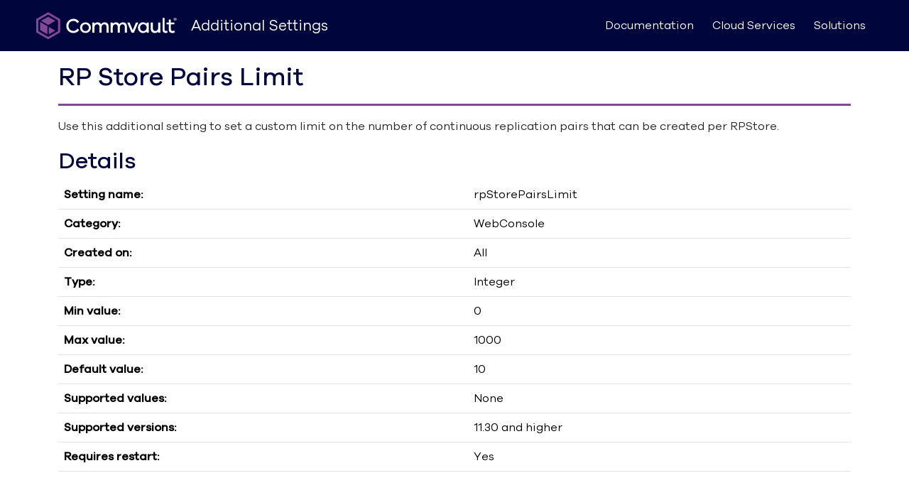

--- FILE ---
content_type: text/html
request_url: https://documentation.commvault.com/additionalsetting/details?name=rpStorePairsLimit
body_size: 10355
content:
<!DOCTYPE html>
<html>

<head>
  <meta charset="utf-8" />
  <meta name="viewport" content="width=device-width, initial-scale=1" />
  <title>Additional Setting</title>
  <link rel="icon" href="static/favicon.png" />
  <link href="https://cdn.jsdelivr.net/npm/bootstrap@5.3.3/dist/css/bootstrap.min.css" rel="stylesheet"
    integrity="sha384-QWTKZyjpPEjISv5WaRU9OFeRpok6YctnYmDr5pNlyT2bRjXh0JMhjY6hW+ALEwIH" crossorigin="anonymous">
  <link rel="stylesheet" href="https://static.cloud.coveo.com/atomic/v3/themes/coveo.css" />
  <link rel="stylesheet" href="static/style.css" />
  <script src="https://cdn.jsdelivr.net/npm/bootstrap@5.3.3/dist/js/bootstrap.bundle.min.js"
    integrity="sha384-YvpcrYf0tY3lHB60NNkmXc5s9fDVZLESaAA55NDzOxhy9GkcIdslK1eN7N6jIeHz"
    crossorigin="anonymous"></script>
  <script type="module" src="https://static.cloud.coveo.com/atomic/v3/atomic.esm.js"></script>
  <script type="module" src="static/script.js"></script>
  
</head>

<body>
  <header class="header container-fluid">
    <div class="header-group">
      <a class="header-logo-link" href="/">
        <picture>
          <source media="(max-width: 700px)" srcset="static/favicon.png" />
          <img class="header-logo-img" alt="logo" src="static/logo.svg" />
        </picture>
      </a>
      <h2 class="header-title"><a href="index.html">Additional Settings</a></h2>
    </div>
    <div class="header-group hide-under-700">
      
      <a role="button" class="btn btn-dark dark-btn-link" target="_blank"
        href="https://documentation.commvault.com">Documentation</a>
      <a role="button" class="btn btn-dark dark-btn-link" target="_blank" href="https://cloud.commvault.com">Cloud
        Services</a>
      <a role="button" class="btn btn-dark dark-btn-link" target="_blank"
        href="https://www.commvault.com/supported-technologies">Solutions</a>
    </div>
    <div class="dropdown btn-midnight hide-above-700">
      <button class="btn btn-secondary dropdown-toggle bg-transparent" type="button" data-bs-toggle="dropdown"
        aria-expanded="false">
        <i class="fa-solid fa-bars"></i>
      </button>
      <ul class="dropdown-menu">
        <li>
          <a class="dropdown-item" target="_blank" href="https://documentation.commvault.com">Documentation</a>
        </li>
        <li>
          <a class="dropdown-item" target="_blank" href="https://cloud.commvault.com">Cloud Services</a>
        </li>
        <li>
          <a class="dropdown-item" target="_blank" href="https://www.commvault.com/supported-technologies">Solutions</a>
        </li>
      </ul>
    </div>
  </header>
  <div class="main container-xl">
    <h1 class="heading">Additional Settings</h1>
    
    <div class="content">
<p id="message">Loading...</p>
<script>
  const message = document.getElementById('message');
  const urlParams = new URLSearchParams(window.location.search);
  const idParam = urlParams.get('id');
  let nameParam = urlParams.get('name');
  if (nameParam) {
    nameParam = nameParam.replace(/^"|"$/g, '');
  }
  if (!(idParam || nameParam)) {
    message.innerHTML = "Missing required URL parameters.";
  } else {
    fetch('static/legacyRedirects.json').then(resp => resp.json()).then(redirectMap => {
      const filename = redirectMap.id[idParam] || redirectMap.name[nameParam];
      if (filename) {
        const redirectUrl = new URL(filename, window.location.href);
        message.innerHTML = `Redirecting to <a href="${redirectUrl}">${filename}</a>.`;
        window.location = redirectUrl;
      } else {
        message.innerHTML = "Unable to find a redirect.";
      }
    }).catch(err = message.innerHTML = "Something went wrong.");
  }
</script>
</div>
  </div>
  <footer class="footer footer-fluid">
    <div class="row" style="margin-left: 0px">
      <div class="col">
        <a class="footer-logo-link" href="/">
          <img class="footer-logo-img" alt="logo" src="static/logo.svg" />
        </a>
      </div>
    </div>
    <div class="row mx-1">
      <div class="col">
        <span>&copy; 2025 Commvault</span>
      </div>
    </div>
    <div class="row mt-4">
      <div class="col-8">
        <a role="button" class="btn btn-dark dark-btn-link" target="_blank"
          href="https://www.commvault.com/legal-notices">Legal Notices</a>
        <a role="button" class="btn btn-dark dark-btn-link" target="_blank"
          href="https://www.commvault.com/privacy-policy">Privacy Policy</a>
        <a role="button" class="btn btn-dark dark-btn-link" target="_blank"
          href="https://www.commvault.com/contact-us">Contact Us</a>
        <a role="button" class="btn btn-dark dark-btn-link" target="_blank"
          href="https://www.commvault.com/support">Support</a>
        <a role="button" class="btn btn-dark dark-btn-link" target="_blank"
          href="https://www.commvault.com/services">Services</a>
        <a role="button" class="btn btn-dark dark-btn-link" target="_blank"
          href="https://community.commvault.com/">Community</a>
        <a role="button" class="btn btn-dark dark-btn-link" target="_blank"
          href="https://careers.commvault.com/">Careers</a>
      </div>
      <div class="col d-flex justify-content-end">
        <a role="button" class="btn btn-dark dark-btn-link" target="_blank"
          href="https://www.facebook.com/Commvault/"><svg class="svg-inline--fa fa-facebook" aria-hidden="true"
            focusable="false" data-prefix="fab" data-icon="facebook" role="img" xmlns="http://www.w3.org/2000/svg"
            viewBox="0 0 512 512" data-fa-i2svg="">
            <path fill="currentColor"
              d="M512 256C512 114.6 397.4 0 256 0S0 114.6 0 256C0 376 82.7 476.8 194.2 504.5V334.2H141.4V256h52.8V222.3c0-87.1 39.4-127.5 125-127.5c16.2 0 44.2 3.2 55.7 6.4V172c-6-.6-16.5-1-29.6-1c-42 0-58.2 15.9-58.2 57.2V256h83.6l-14.4 78.2H287V510.1C413.8 494.8 512 386.9 512 256h0z">
            </path>
          </svg></a>
        <a role="button" class="btn btn-dark dark-btn-link" target="_blank"
          href="https://www.instagram.com/commvault/"><svg class="svg-inline--fa fa-instagram" aria-hidden="true"
            focusable="false" data-prefix="fab" data-icon="instagram" role="img" xmlns="http://www.w3.org/2000/svg"
            viewBox="0 0 448 512" data-fa-i2svg="">
            <path fill="currentColor"
              d="M224.1 141c-63.6 0-114.9 51.3-114.9 114.9s51.3 114.9 114.9 114.9S339 319.5 339 255.9 287.7 141 224.1 141zm0 189.6c-41.1 0-74.7-33.5-74.7-74.7s33.5-74.7 74.7-74.7 74.7 33.5 74.7 74.7-33.6 74.7-74.7 74.7zm146.4-194.3c0 14.9-12 26.8-26.8 26.8-14.9 0-26.8-12-26.8-26.8s12-26.8 26.8-26.8 26.8 12 26.8 26.8zm76.1 27.2c-1.7-35.9-9.9-67.7-36.2-93.9-26.2-26.2-58-34.4-93.9-36.2-37-2.1-147.9-2.1-184.9 0-35.8 1.7-67.6 9.9-93.9 36.1s-34.4 58-36.2 93.9c-2.1 37-2.1 147.9 0 184.9 1.7 35.9 9.9 67.7 36.2 93.9s58 34.4 93.9 36.2c37 2.1 147.9 2.1 184.9 0 35.9-1.7 67.7-9.9 93.9-36.2 26.2-26.2 34.4-58 36.2-93.9 2.1-37 2.1-147.8 0-184.8zM398.8 388c-7.8 19.6-22.9 34.7-42.6 42.6-29.5 11.7-99.5 9-132.1 9s-102.7 2.6-132.1-9c-19.6-7.8-34.7-22.9-42.6-42.6-11.7-29.5-9-99.5-9-132.1s-2.6-102.7 9-132.1c7.8-19.6 22.9-34.7 42.6-42.6 29.5-11.7 99.5-9 132.1-9s102.7-2.6 132.1 9c19.6 7.8 34.7 22.9 42.6 42.6 11.7 29.5 9 99.5 9 132.1s2.7 102.7-9 132.1z">
            </path>
          </svg></a>
        <a role="button" class="btn btn-dark dark-btn-link" target="_blank"
          href="https://www.linkedin.com/company/commvault"><svg class="svg-inline--fa fa-linkedin" aria-hidden="true"
            focusable="false" data-prefix="fab" data-icon="linkedin" role="img" xmlns="http://www.w3.org/2000/svg"
            viewBox="0 0 448 512" data-fa-i2svg="">
            <path fill="currentColor"
              d="M416 32H31.9C14.3 32 0 46.5 0 64.3v383.4C0 465.5 14.3 480 31.9 480H416c17.6 0 32-14.5 32-32.3V64.3c0-17.8-14.4-32.3-32-32.3zM135.4 416H69V202.2h66.5V416zm-33.2-243c-21.3 0-38.5-17.3-38.5-38.5S80.9 96 102.2 96c21.2 0 38.5 17.3 38.5 38.5 0 21.3-17.2 38.5-38.5 38.5zm282.1 243h-66.4V312c0-24.8-.5-56.7-34.5-56.7-34.6 0-39.9 27-39.9 54.9V416h-66.4V202.2h63.7v29.2h.9c8.9-16.8 30.6-34.5 62.9-34.5 67.2 0 79.7 44.3 79.7 101.9V416z">
            </path>
          </svg></a>
        <a role="button" class="btn btn-dark dark-btn-link" target="_blank" href="https://twitter.com/commvault"><svg
            class="svg-inline--fa fa-twitter" aria-hidden="true" focusable="false" data-prefix="fab" data-icon="twitter"
            role="img" xmlns="http://www.w3.org/2000/svg" viewBox="0 0 512 512" data-fa-i2svg="">
            <path fill="currentColor"
              d="M459.37 151.716c.325 4.548.325 9.097.325 13.645 0 138.72-105.583 298.558-298.558 298.558-59.452 0-114.68-17.219-161.137-47.106 8.447.974 16.568 1.299 25.34 1.299 49.055 0 94.213-16.568 130.274-44.832-46.132-.975-84.792-31.188-98.112-72.772 6.498.974 12.995 1.624 19.818 1.624 9.421 0 18.843-1.3 27.614-3.573-48.081-9.747-84.143-51.98-84.143-102.985v-1.299c13.969 7.797 30.214 12.67 47.431 13.319-28.264-18.843-46.781-51.005-46.781-87.391 0-19.492 5.197-37.36 14.294-52.954 51.655 63.675 129.3 105.258 216.365 109.807-1.624-7.797-2.599-15.918-2.599-24.04 0-57.828 46.782-104.934 104.934-104.934 30.213 0 57.502 12.67 76.67 33.137 23.715-4.548 46.456-13.32 66.599-25.34-7.798 24.366-24.366 44.833-46.132 57.827 21.117-2.273 41.584-8.122 60.426-16.243-14.292 20.791-32.161 39.308-52.628 54.253z">
            </path>
          </svg></a>
        <a role="button" class="btn btn-dark dark-btn-link" target="_blank"
          href="https://www.youtube.com/user/commvault"><svg class="svg-inline--fa fa-youtube" aria-hidden="true"
            focusable="false" data-prefix="fab" data-icon="youtube" role="img" xmlns="http://www.w3.org/2000/svg"
            viewBox="0 0 576 512" data-fa-i2svg="">
            <path fill="currentColor"
              d="M549.655 124.083c-6.281-23.65-24.787-42.276-48.284-48.597C458.781 64 288 64 288 64S117.22 64 74.629 75.486c-23.497 6.322-42.003 24.947-48.284 48.597-11.412 42.867-11.412 132.305-11.412 132.305s0 89.438 11.412 132.305c6.281 23.65 24.787 41.5 48.284 47.821C117.22 448 288 448 288 448s170.78 0 213.371-11.486c23.497-6.321 42.003-24.171 48.284-47.821 11.412-42.867 11.412-132.305 11.412-132.305s0-89.438-11.412-132.305zm-317.51 213.508V175.185l142.739 81.205-142.739 81.201z">
            </path>
          </svg></a>
      </div>
    </div>
  </footer>
</body>

</html>

--- FILE ---
content_type: text/html
request_url: https://documentation.commvault.com/additionalsetting/rpstorepairslimit.html
body_size: 10732
content:
<!DOCTYPE html>
<html>

<head>
  <meta charset="utf-8" />
  <meta name="viewport" content="width=device-width, initial-scale=1" />
  <title>Additional Setting: rpStorePairsLimit</title>
  <link rel="icon" href="static/favicon.png" />
  <link href="https://cdn.jsdelivr.net/npm/bootstrap@5.3.3/dist/css/bootstrap.min.css" rel="stylesheet"
    integrity="sha384-QWTKZyjpPEjISv5WaRU9OFeRpok6YctnYmDr5pNlyT2bRjXh0JMhjY6hW+ALEwIH" crossorigin="anonymous">
  <link rel="stylesheet" href="https://static.cloud.coveo.com/atomic/v3/themes/coveo.css" />
  <link rel="stylesheet" href="static/style.css" />
  <script src="https://cdn.jsdelivr.net/npm/bootstrap@5.3.3/dist/js/bootstrap.bundle.min.js"
    integrity="sha384-YvpcrYf0tY3lHB60NNkmXc5s9fDVZLESaAA55NDzOxhy9GkcIdslK1eN7N6jIeHz"
    crossorigin="anonymous"></script>
  <script type="module" src="https://static.cloud.coveo.com/atomic/v3/atomic.esm.js"></script>
  <script type="module" src="static/script.js"></script>
  
</head>

<body>
  <header class="header container-fluid">
    <div class="header-group">
      <a class="header-logo-link" href="/">
        <picture>
          <source media="(max-width: 700px)" srcset="static/favicon.png" />
          <img class="header-logo-img" alt="logo" src="static/logo.svg" />
        </picture>
      </a>
      <h2 class="header-title"><a href="index.html">Additional Settings</a></h2>
    </div>
    <div class="header-group hide-under-700">
      
<atomic-search-interface id="search" search-hub="Docs_Search_Additional_Settings">
  <atomic-search-box redirection-url="index.html"></atomic-search-box>
</atomic-search-interface>
      <a role="button" class="btn btn-dark dark-btn-link" target="_blank"
        href="https://documentation.commvault.com">Documentation</a>
      <a role="button" class="btn btn-dark dark-btn-link" target="_blank" href="https://cloud.commvault.com">Cloud
        Services</a>
      <a role="button" class="btn btn-dark dark-btn-link" target="_blank"
        href="https://www.commvault.com/supported-technologies">Solutions</a>
    </div>
    <div class="dropdown btn-midnight hide-above-700">
      <button class="btn btn-secondary dropdown-toggle bg-transparent" type="button" data-bs-toggle="dropdown"
        aria-expanded="false">
        <i class="fa-solid fa-bars"></i>
      </button>
      <ul class="dropdown-menu">
        <li>
          <a class="dropdown-item" target="_blank" href="https://documentation.commvault.com">Documentation</a>
        </li>
        <li>
          <a class="dropdown-item" target="_blank" href="https://cloud.commvault.com">Cloud Services</a>
        </li>
        <li>
          <a class="dropdown-item" target="_blank" href="https://www.commvault.com/supported-technologies">Solutions</a>
        </li>
      </ul>
    </div>
  </header>
  <div class="main container-xl">
    <h1 class="heading">
RP Store Pairs Limit</h1>
    
    <div class="content">
<p class="ws-pre-wrap">Use this additional setting to set a custom limit on the number of continuous replication pairs that can be created per RPStore.</p>
<h2>Details</h2>
<table class="table">
  <tbody>
    <tr>
      <th scope="row">Setting name:</th>
      <td>rpStorePairsLimit</td>
    </tr>
    <tr>
      <th scope="row">Category:</th>
      <td>WebConsole</td>
    </tr>
    <tr>
      <th scope="row">Created on:</th>
      <td>All</td>
    </tr>
    <tr>
      <th scope="row">Type:</th>
      <td>Integer</td>
    </tr>
    <tr>
      <th scope="row">Min value:</th>
      <td class="break-all">0</td>
    </tr>
    <tr>
      <th scope="row">Max value:</th>
      <td class="break-all">1000</td>
    </tr>
    <tr>
      <th scope="row">Default value:</th>
      <td class="break-all">10</td>
    </tr>
    <tr>
      <th scope="row">Supported values:</th>
      <td class="break-all">None</td>
    </tr>
    <tr>
      <th scope="row">Supported versions:</th>
      <td>11.30 and higher</td>
    </tr>
    <tr>
      <th scope="row">Requires restart:</th>
      <td>Yes</td>
    </tr>
  </tbody>
</table>
</div>
  </div>
  <footer class="footer footer-fluid">
    <div class="row" style="margin-left: 0px">
      <div class="col">
        <a class="footer-logo-link" href="/">
          <img class="footer-logo-img" alt="logo" src="static/logo.svg" />
        </a>
      </div>
    </div>
    <div class="row mx-1">
      <div class="col">
        <span>&copy; 2025 Commvault</span>
      </div>
    </div>
    <div class="row mt-4">
      <div class="col-8">
        <a role="button" class="btn btn-dark dark-btn-link" target="_blank"
          href="https://www.commvault.com/legal-notices">Legal Notices</a>
        <a role="button" class="btn btn-dark dark-btn-link" target="_blank"
          href="https://www.commvault.com/privacy-policy">Privacy Policy</a>
        <a role="button" class="btn btn-dark dark-btn-link" target="_blank"
          href="https://www.commvault.com/contact-us">Contact Us</a>
        <a role="button" class="btn btn-dark dark-btn-link" target="_blank"
          href="https://www.commvault.com/support">Support</a>
        <a role="button" class="btn btn-dark dark-btn-link" target="_blank"
          href="https://www.commvault.com/services">Services</a>
        <a role="button" class="btn btn-dark dark-btn-link" target="_blank"
          href="https://community.commvault.com/">Community</a>
        <a role="button" class="btn btn-dark dark-btn-link" target="_blank"
          href="https://careers.commvault.com/">Careers</a>
      </div>
      <div class="col d-flex justify-content-end">
        <a role="button" class="btn btn-dark dark-btn-link" target="_blank"
          href="https://www.facebook.com/Commvault/"><svg class="svg-inline--fa fa-facebook" aria-hidden="true"
            focusable="false" data-prefix="fab" data-icon="facebook" role="img" xmlns="http://www.w3.org/2000/svg"
            viewBox="0 0 512 512" data-fa-i2svg="">
            <path fill="currentColor"
              d="M512 256C512 114.6 397.4 0 256 0S0 114.6 0 256C0 376 82.7 476.8 194.2 504.5V334.2H141.4V256h52.8V222.3c0-87.1 39.4-127.5 125-127.5c16.2 0 44.2 3.2 55.7 6.4V172c-6-.6-16.5-1-29.6-1c-42 0-58.2 15.9-58.2 57.2V256h83.6l-14.4 78.2H287V510.1C413.8 494.8 512 386.9 512 256h0z">
            </path>
          </svg></a>
        <a role="button" class="btn btn-dark dark-btn-link" target="_blank"
          href="https://www.instagram.com/commvault/"><svg class="svg-inline--fa fa-instagram" aria-hidden="true"
            focusable="false" data-prefix="fab" data-icon="instagram" role="img" xmlns="http://www.w3.org/2000/svg"
            viewBox="0 0 448 512" data-fa-i2svg="">
            <path fill="currentColor"
              d="M224.1 141c-63.6 0-114.9 51.3-114.9 114.9s51.3 114.9 114.9 114.9S339 319.5 339 255.9 287.7 141 224.1 141zm0 189.6c-41.1 0-74.7-33.5-74.7-74.7s33.5-74.7 74.7-74.7 74.7 33.5 74.7 74.7-33.6 74.7-74.7 74.7zm146.4-194.3c0 14.9-12 26.8-26.8 26.8-14.9 0-26.8-12-26.8-26.8s12-26.8 26.8-26.8 26.8 12 26.8 26.8zm76.1 27.2c-1.7-35.9-9.9-67.7-36.2-93.9-26.2-26.2-58-34.4-93.9-36.2-37-2.1-147.9-2.1-184.9 0-35.8 1.7-67.6 9.9-93.9 36.1s-34.4 58-36.2 93.9c-2.1 37-2.1 147.9 0 184.9 1.7 35.9 9.9 67.7 36.2 93.9s58 34.4 93.9 36.2c37 2.1 147.9 2.1 184.9 0 35.9-1.7 67.7-9.9 93.9-36.2 26.2-26.2 34.4-58 36.2-93.9 2.1-37 2.1-147.8 0-184.8zM398.8 388c-7.8 19.6-22.9 34.7-42.6 42.6-29.5 11.7-99.5 9-132.1 9s-102.7 2.6-132.1-9c-19.6-7.8-34.7-22.9-42.6-42.6-11.7-29.5-9-99.5-9-132.1s-2.6-102.7 9-132.1c7.8-19.6 22.9-34.7 42.6-42.6 29.5-11.7 99.5-9 132.1-9s102.7-2.6 132.1 9c19.6 7.8 34.7 22.9 42.6 42.6 11.7 29.5 9 99.5 9 132.1s2.7 102.7-9 132.1z">
            </path>
          </svg></a>
        <a role="button" class="btn btn-dark dark-btn-link" target="_blank"
          href="https://www.linkedin.com/company/commvault"><svg class="svg-inline--fa fa-linkedin" aria-hidden="true"
            focusable="false" data-prefix="fab" data-icon="linkedin" role="img" xmlns="http://www.w3.org/2000/svg"
            viewBox="0 0 448 512" data-fa-i2svg="">
            <path fill="currentColor"
              d="M416 32H31.9C14.3 32 0 46.5 0 64.3v383.4C0 465.5 14.3 480 31.9 480H416c17.6 0 32-14.5 32-32.3V64.3c0-17.8-14.4-32.3-32-32.3zM135.4 416H69V202.2h66.5V416zm-33.2-243c-21.3 0-38.5-17.3-38.5-38.5S80.9 96 102.2 96c21.2 0 38.5 17.3 38.5 38.5 0 21.3-17.2 38.5-38.5 38.5zm282.1 243h-66.4V312c0-24.8-.5-56.7-34.5-56.7-34.6 0-39.9 27-39.9 54.9V416h-66.4V202.2h63.7v29.2h.9c8.9-16.8 30.6-34.5 62.9-34.5 67.2 0 79.7 44.3 79.7 101.9V416z">
            </path>
          </svg></a>
        <a role="button" class="btn btn-dark dark-btn-link" target="_blank" href="https://twitter.com/commvault"><svg
            class="svg-inline--fa fa-twitter" aria-hidden="true" focusable="false" data-prefix="fab" data-icon="twitter"
            role="img" xmlns="http://www.w3.org/2000/svg" viewBox="0 0 512 512" data-fa-i2svg="">
            <path fill="currentColor"
              d="M459.37 151.716c.325 4.548.325 9.097.325 13.645 0 138.72-105.583 298.558-298.558 298.558-59.452 0-114.68-17.219-161.137-47.106 8.447.974 16.568 1.299 25.34 1.299 49.055 0 94.213-16.568 130.274-44.832-46.132-.975-84.792-31.188-98.112-72.772 6.498.974 12.995 1.624 19.818 1.624 9.421 0 18.843-1.3 27.614-3.573-48.081-9.747-84.143-51.98-84.143-102.985v-1.299c13.969 7.797 30.214 12.67 47.431 13.319-28.264-18.843-46.781-51.005-46.781-87.391 0-19.492 5.197-37.36 14.294-52.954 51.655 63.675 129.3 105.258 216.365 109.807-1.624-7.797-2.599-15.918-2.599-24.04 0-57.828 46.782-104.934 104.934-104.934 30.213 0 57.502 12.67 76.67 33.137 23.715-4.548 46.456-13.32 66.599-25.34-7.798 24.366-24.366 44.833-46.132 57.827 21.117-2.273 41.584-8.122 60.426-16.243-14.292 20.791-32.161 39.308-52.628 54.253z">
            </path>
          </svg></a>
        <a role="button" class="btn btn-dark dark-btn-link" target="_blank"
          href="https://www.youtube.com/user/commvault"><svg class="svg-inline--fa fa-youtube" aria-hidden="true"
            focusable="false" data-prefix="fab" data-icon="youtube" role="img" xmlns="http://www.w3.org/2000/svg"
            viewBox="0 0 576 512" data-fa-i2svg="">
            <path fill="currentColor"
              d="M549.655 124.083c-6.281-23.65-24.787-42.276-48.284-48.597C458.781 64 288 64 288 64S117.22 64 74.629 75.486c-23.497 6.322-42.003 24.947-48.284 48.597-11.412 42.867-11.412 132.305-11.412 132.305s0 89.438 11.412 132.305c6.281 23.65 24.787 41.5 48.284 47.821C117.22 448 288 448 288 448s170.78 0 213.371-11.486c23.497-6.321 42.003-24.171 48.284-47.821 11.412-42.867 11.412-132.305 11.412-132.305s0-89.438-11.412-132.305zm-317.51 213.508V175.185l142.739 81.205-142.739 81.201z">
            </path>
          </svg></a>
      </div>
    </div>
  </footer>
</body>

</html>

--- FILE ---
content_type: text/css
request_url: https://documentation.commvault.com/additionalsetting/static/style.css
body_size: 10519
content:
@font-face {
    font-display: swap;
    font-family: Galano Grotesque Alt;
    font-style: normal;
    font-weight: 500;
    src: url(fonts/GalanoGrotesqueAlt-Medium.woff2) format("woff2")
}

@font-face {
    font-display: swap;
    font-family: Galano Grotesque;
    font-style: normal;
    font-weight: 300;
    src: url(fonts/GalanoGrotesque-Light.woff2) format("woff2")
}

@font-face {
    font-display: swap;
    font-family: Galano Grotesque;
    font-style: normal;
    font-weight: 400;
    src: url(fonts/GalanoGrotesque-Regular.woff2) format("woff2")
}

@font-face {
    font-display: swap;
    font-family: Galano Grotesque;
    font-style: normal;
    font-weight: 500;
    src: url(fonts/GalanoGrotesque-Medium.woff2) format("woff2")
}

:root,
:host {
    --atomic-primary: #844896;
    --atomic-on-primary: #ffffff;
    --atomic-primary-background: #8448961a;
    --atomic-primary-light: #bc66d6;
    --atomic-neutral: #eaeaea;
    --atomic-background: #ffffff;
    --atomic-neutral-dark: #00053b;
    --atomic-neutral-light: #ffffff;
    --atomic-on-background: #00053b;
    --atomic-font-family: "Galano Grotesque", Arial, sans-serif;
    --atomic-more-results-progress-bar-color-from: #844896;
    --atomic-more-results-progress-bar-color-to: #844896;
}

:root {
    font-family: var(--atomic-font-family);
    --rgb-midnight: 0, 5, 59;
    --color-midnight: rgb(var(--rgb-midnight));
    --color-midnight-75: rgba(var(--rgb-midnight), 0.75);
    --color-midnight-50: rgba(var(--rgb-midnight), 0.50);
    --color-midnight-25: rgba(var(--rgb-midnight), 0.25);
    --rgb-crocus: 132, 72, 150;
    --color-crocus: rgb(var(--rgb-crocus));
    --color-crocus-75: rgba(var(--rgb-crocus), 0.75);
    --color-crocus-50: rgba(var(--rgb-crocus), 0.50);
    --color-crocus-25: rgba(var(--rgb-crocus), 0.25);
    --rgb-rose: 234, 44, 99;
    --color-rose: rgb(var(--rgb-rose));
    --color-rose-75: rgba(var(--rgb-rose), 0.75);
    --color-rose-50: rgba(var(--rgb-rose), 0.50);
    --color-rose-25: rgba(var(--rgb-rose), 0.25);
    --rgb-fog: 234, 234, 234;
    --color-fog: rgb(var(--rgb-fog));
    --color-fog-75: rgba(var(--rgb-fog), 0.75);
    --color-fog-50: rgba(var(--rgb-fog), 0.50);
    --color-fog-25: rgba(var(--rgb-fog), 0.25);
    --rgb-water: 54, 187, 244;
    --color-water: rgb(var(--rgb-water));
    --color-water-75: rgba(var(--rgb-water), 0.75);
    --color-water-50: rgba(var(--rgb-water), 0.50);
    --color-water-25: rgba(var(--rgb-water), 0.25);
    --rgb-grass: 64, 180, 46;
    --color-grass: rgb(var(--rgb-grass));
    --color-grass-75: rgba(var(--rgb-grass), 0.75);
    --color-grass-50: rgba(var(--rgb-grass), 0.50);
    --color-grass-25: rgba(var(--rgb-grass), 0.25);
    --rgb-sun: 238, 201, 1;
    --color-sun: rgb(var(--rgb-sun));
    --color-sun-75: rgba(var(--rgb-sun), 0.75);
    --color-sun-50: rgba(var(--rgb-sun), 0.50);
    --color-sun-25: rgba(var(--rgb-sun), 0.25);
}

body {
    margin: 0;
}

atomic-search-layout {
    position: relative;
    height: auto;
    background-color: #ffffff;
    row-gap: var(--atomic-layout-spacing-y);
}

.logo+atomic-layout-section[section='search'] {
    padding-top: 5rem;
}

.logo {
    position: absolute;
    display: grid;
    align-self: center;
    align-items: center;
    justify-items: center;
    height: 4rem;
    top: 0;
    left: 0;
    right: 0;
    border-bottom: 1px solid var(--atomic-neutral);
}

atomic-load-more-results::part(progress-bar) {
    background-color: #e5e8e8;
}

atomic-breadbox::part(breadcrumb-button):hover {
    background-color: unset;
    color: unset;
    border-color: var(--atomic-neutral);
}

atomic-breadbox::part(show-more) {
    color: unset;
}

atomic-breadbox::part(show-more):hover {
    border-color: var(--atomic-neutral);
}

atomic-breadbox::part(breadcrumb-label) {
    color: unset;
}

atomic-breadbox::part(clear):hover {
    background-color: unset;
}

atomic-facet::part(search-input):hover {
    border-color: var(--atomic-neutral);
}

atomic-facet::part(value-label) {
    color: var(--atomic-on-background);
}

atomic-facet::part(value-label):hover {
    color: var(--atomic-primary);
}

atomic-facet::part(clear-button):hover {
    background-color: unset;
}

atomic-facet::part(show-more):hover {
    background-color: unset;
}

atomic-facet::part(value-checkbox-label) {
    background-color: unset;
}

atomic-facet::part(value-checkbox-label):hover {
    background-color: unset;
}

atomic-sort-dropdown::part(select):hover {
    border-color: var(--atomic-neutral);
    color: var(--atomic-on-background);
}

atomic-sort-dropdown::part(select-separator) {
    border-color: var(--atomic-neutral);
    color: unset;
}

.logo img {
    display: none;
    max-height: 2rem;
}

atomic-search-interface.hydrated .logo img {
    display: block;
}

.header-bg {
    background-color: #eaeaea;
    grid-area: 1 / -1 / 1 / 1;
}

atomic-result-link a:hover,
atomic-result-link a:focus-visible {
    color: var(--atomic-on-background);
}

atomic-facet::part(value-checkbox-icon) {
    stroke: var(--atomic-on-primary);
}

@media only screen and (min-width: 1024px) {
    .logo+atomic-layout-section[section='search'] {
        padding-top: 0;
    }

    .logo {
        position: unset;
        justify-items: start;
        grid-area: 1 / 2;
        height: 5rem;
        border-bottom: none;
    }

    .logo img {
        max-height: 3rem;
    }
}

:host {
    all: initial;
    display: flex;
    height: inherit;
    width: inherit;
    overflow: auto;
}

.ws-pre-wrap {
    white-space: pre-wrap;
}

body {
    font-family: "Galano Grotesque", sans-serif;
    min-height: 100vh;
    display: flex;
    flex-direction: column;
}

a {
    color: var(--color-crocus);
}

a:hover {
    text-decoration: underline;
}

.header {
    background-color: var(--color-midnight);
    margin-bottom: 1rem;
    display: flex;
    align-items: center;
    justify-content: space-between;
    padding: 0 3rem;
    color: white;
}

.header-logo-img {
    height: 4.5rem;
    padding: 1rem 1rem 1rem 0;
}

.header-title {
    display: flex;
    align-items: center;
    margin: 0;
    padding: 0;
}

.header-title>a {
    color: white;
    font-weight: 400;
    font-size: 1.3rem;
    text-decoration: none;
}

.header-group {
    display: flex;
    align-items: center;
}

.main {
    flex-grow: 1;
}

.main p {
    line-height: 1.7;
}

.content {
    border-top: 3px solid var(--color-crocus);
    padding-top: 1rem;
}

.archived-note {
    padding: 1rem 1.5rem;
    margin-bottom: 1rem;
    background-color: var(--color-crocus-25);
    color: var(--color-midnight);
    border-radius: .2rem;
}

.archived-heading {
    padding: 0;
    margin-bottom: .5rem;
    font-size: 1.1rem;
    font-weight: bold;
    color: currentColor;
}

.archived-text {
    padding: 0;
    margin: 0;
}

.heading {
    display: flex;
    align-items: center;
    justify-content: space-between;
    margin-bottom: 1rem;
    font-size: 2.2rem;
}

.subheading {
    margin-top: 1.5rem;
}

.toc {
    padding-bottom: 1rem;
    display: flex;
    flex-direction: column;
}

.toc:empty {
    display: none;
}

.toc-title {
    margin: 0;
    padding-bottom: 0.5rem;
    font-weight: bold;
}

.toc-link {
    display: list-item;
    font-size: .9rem;
    padding-bottom: .2rem;
    margin-left: 1rem;
}

.footer {
    background-color: var(--color-midnight);
    margin-top: 3rem;
    padding: 3rem;
    color: white;
}

.footer-logo-img {
    height: 5rem;
    padding: 1rem 1rem 1rem 0;
}

h1,
h2,
h3,
h4,
h5,
h6 {
    color: var(--color-midnight);
}

th {
    white-space: nowrap;
}

table p {

    margin: 0;
}

.severity-cell {
    display: flex;
    align-items: center;
}

.severity-box {
    display: flex;
    min-height: 2rem;
    width: fit-content;
    color: white;
    align-items: center;
    align-self: flex-start;
    justify-content: center;
    font-weight: bold;
    font-size: 1rem;
    border-radius: 10rem;
    padding: 1rem;
    margin-right: .5rem;
    margin-left: .5rem;
}

.severity-critical {
    background-color: var(--color-rose);
    background-color: darkred;
}

.severity-high {
    background-color: var(--color-sun);
    background-color: red;
}

.severity-medium {
    background-color: orange;
}

.severity-low {
    background-color: cornflowerblue;
}

.severity-no-impact {
    color: #aaa;
    border: 1px solid #aaa;
    background-color: white;
}

a.page-link {
    color: var(--color-midnight);
    border-color: var(--color-fog);
}

.active>a.page-link {
    color: white;
    background-color: var(--color-crocus);
    border-color: var(--color-crocus);
}

.page-link:hover {
    color: var(--color-crocus);
}

.dark-btn-link {
    background-color: transparent;
    border-color: transparent;
}

.dark-btn-link:hover {
    background-color: var(--color-crocus);
    color: white;
    text-decoration: none;
}

.dark-btn-link .svg-inline--fa {
    height: 1.5rem;
}

.admonition {
    padding: .5rem 1rem;
    margin: 1rem 0;
    border-left: 10px solid transparent;
    border-radius: .5rem;
    background-color: rgba(var(--color-fog-rgb), .2);
    box-shadow: rgba(0, 0, 0, 0.15) 0px 3px 3px 0px;
}

.admonition.note {
    border-color: var(--dark-background);
}

.admonition.caution {
    border-color: var(--color-crocus);
    background-color: rgba(var(--color-fog-rgb), .5);

}

.admonition.danger {
    border-color: var(--color-rose);
    background-color: rgba(var(--color-fog-rgb), .5);

}

.admonition-title {
    font-weight: bold;
    color: var(--dark-background);
}

.admonition-title>svg {
    margin-right: 1rem;
}

tr.highlight>td {
    background-color: var(--color-sun-25) !important;
}

@media (max-width: 900px) {
    .hide-under-700 {
        display: none;
    }

    .header {
        padding-left: 1rem;
        padding-right: 1rem;
    }

    .header-title {
        font-size: 1.2rem;
    }

    .heading {
        font-size: 1.5rem;
    }

    .severity-box {
        padding: .5rem;
    }
}

@media (min-width: 900px) {
    .hide-above-700 {
        display: none;
    }
}

.bg-transparent {
    background-color: transparent;
}

atomic-no-results::part(icon) {
    display: none;
}

.break-all{
    word-break: break-all;
}

--- FILE ---
content_type: text/css
request_url: https://documentation.commvault.com/additionalsetting/static/style.css
body_size: 10519
content:
@font-face {
    font-display: swap;
    font-family: Galano Grotesque Alt;
    font-style: normal;
    font-weight: 500;
    src: url(fonts/GalanoGrotesqueAlt-Medium.woff2) format("woff2")
}

@font-face {
    font-display: swap;
    font-family: Galano Grotesque;
    font-style: normal;
    font-weight: 300;
    src: url(fonts/GalanoGrotesque-Light.woff2) format("woff2")
}

@font-face {
    font-display: swap;
    font-family: Galano Grotesque;
    font-style: normal;
    font-weight: 400;
    src: url(fonts/GalanoGrotesque-Regular.woff2) format("woff2")
}

@font-face {
    font-display: swap;
    font-family: Galano Grotesque;
    font-style: normal;
    font-weight: 500;
    src: url(fonts/GalanoGrotesque-Medium.woff2) format("woff2")
}

:root,
:host {
    --atomic-primary: #844896;
    --atomic-on-primary: #ffffff;
    --atomic-primary-background: #8448961a;
    --atomic-primary-light: #bc66d6;
    --atomic-neutral: #eaeaea;
    --atomic-background: #ffffff;
    --atomic-neutral-dark: #00053b;
    --atomic-neutral-light: #ffffff;
    --atomic-on-background: #00053b;
    --atomic-font-family: "Galano Grotesque", Arial, sans-serif;
    --atomic-more-results-progress-bar-color-from: #844896;
    --atomic-more-results-progress-bar-color-to: #844896;
}

:root {
    font-family: var(--atomic-font-family);
    --rgb-midnight: 0, 5, 59;
    --color-midnight: rgb(var(--rgb-midnight));
    --color-midnight-75: rgba(var(--rgb-midnight), 0.75);
    --color-midnight-50: rgba(var(--rgb-midnight), 0.50);
    --color-midnight-25: rgba(var(--rgb-midnight), 0.25);
    --rgb-crocus: 132, 72, 150;
    --color-crocus: rgb(var(--rgb-crocus));
    --color-crocus-75: rgba(var(--rgb-crocus), 0.75);
    --color-crocus-50: rgba(var(--rgb-crocus), 0.50);
    --color-crocus-25: rgba(var(--rgb-crocus), 0.25);
    --rgb-rose: 234, 44, 99;
    --color-rose: rgb(var(--rgb-rose));
    --color-rose-75: rgba(var(--rgb-rose), 0.75);
    --color-rose-50: rgba(var(--rgb-rose), 0.50);
    --color-rose-25: rgba(var(--rgb-rose), 0.25);
    --rgb-fog: 234, 234, 234;
    --color-fog: rgb(var(--rgb-fog));
    --color-fog-75: rgba(var(--rgb-fog), 0.75);
    --color-fog-50: rgba(var(--rgb-fog), 0.50);
    --color-fog-25: rgba(var(--rgb-fog), 0.25);
    --rgb-water: 54, 187, 244;
    --color-water: rgb(var(--rgb-water));
    --color-water-75: rgba(var(--rgb-water), 0.75);
    --color-water-50: rgba(var(--rgb-water), 0.50);
    --color-water-25: rgba(var(--rgb-water), 0.25);
    --rgb-grass: 64, 180, 46;
    --color-grass: rgb(var(--rgb-grass));
    --color-grass-75: rgba(var(--rgb-grass), 0.75);
    --color-grass-50: rgba(var(--rgb-grass), 0.50);
    --color-grass-25: rgba(var(--rgb-grass), 0.25);
    --rgb-sun: 238, 201, 1;
    --color-sun: rgb(var(--rgb-sun));
    --color-sun-75: rgba(var(--rgb-sun), 0.75);
    --color-sun-50: rgba(var(--rgb-sun), 0.50);
    --color-sun-25: rgba(var(--rgb-sun), 0.25);
}

body {
    margin: 0;
}

atomic-search-layout {
    position: relative;
    height: auto;
    background-color: #ffffff;
    row-gap: var(--atomic-layout-spacing-y);
}

.logo+atomic-layout-section[section='search'] {
    padding-top: 5rem;
}

.logo {
    position: absolute;
    display: grid;
    align-self: center;
    align-items: center;
    justify-items: center;
    height: 4rem;
    top: 0;
    left: 0;
    right: 0;
    border-bottom: 1px solid var(--atomic-neutral);
}

atomic-load-more-results::part(progress-bar) {
    background-color: #e5e8e8;
}

atomic-breadbox::part(breadcrumb-button):hover {
    background-color: unset;
    color: unset;
    border-color: var(--atomic-neutral);
}

atomic-breadbox::part(show-more) {
    color: unset;
}

atomic-breadbox::part(show-more):hover {
    border-color: var(--atomic-neutral);
}

atomic-breadbox::part(breadcrumb-label) {
    color: unset;
}

atomic-breadbox::part(clear):hover {
    background-color: unset;
}

atomic-facet::part(search-input):hover {
    border-color: var(--atomic-neutral);
}

atomic-facet::part(value-label) {
    color: var(--atomic-on-background);
}

atomic-facet::part(value-label):hover {
    color: var(--atomic-primary);
}

atomic-facet::part(clear-button):hover {
    background-color: unset;
}

atomic-facet::part(show-more):hover {
    background-color: unset;
}

atomic-facet::part(value-checkbox-label) {
    background-color: unset;
}

atomic-facet::part(value-checkbox-label):hover {
    background-color: unset;
}

atomic-sort-dropdown::part(select):hover {
    border-color: var(--atomic-neutral);
    color: var(--atomic-on-background);
}

atomic-sort-dropdown::part(select-separator) {
    border-color: var(--atomic-neutral);
    color: unset;
}

.logo img {
    display: none;
    max-height: 2rem;
}

atomic-search-interface.hydrated .logo img {
    display: block;
}

.header-bg {
    background-color: #eaeaea;
    grid-area: 1 / -1 / 1 / 1;
}

atomic-result-link a:hover,
atomic-result-link a:focus-visible {
    color: var(--atomic-on-background);
}

atomic-facet::part(value-checkbox-icon) {
    stroke: var(--atomic-on-primary);
}

@media only screen and (min-width: 1024px) {
    .logo+atomic-layout-section[section='search'] {
        padding-top: 0;
    }

    .logo {
        position: unset;
        justify-items: start;
        grid-area: 1 / 2;
        height: 5rem;
        border-bottom: none;
    }

    .logo img {
        max-height: 3rem;
    }
}

:host {
    all: initial;
    display: flex;
    height: inherit;
    width: inherit;
    overflow: auto;
}

.ws-pre-wrap {
    white-space: pre-wrap;
}

body {
    font-family: "Galano Grotesque", sans-serif;
    min-height: 100vh;
    display: flex;
    flex-direction: column;
}

a {
    color: var(--color-crocus);
}

a:hover {
    text-decoration: underline;
}

.header {
    background-color: var(--color-midnight);
    margin-bottom: 1rem;
    display: flex;
    align-items: center;
    justify-content: space-between;
    padding: 0 3rem;
    color: white;
}

.header-logo-img {
    height: 4.5rem;
    padding: 1rem 1rem 1rem 0;
}

.header-title {
    display: flex;
    align-items: center;
    margin: 0;
    padding: 0;
}

.header-title>a {
    color: white;
    font-weight: 400;
    font-size: 1.3rem;
    text-decoration: none;
}

.header-group {
    display: flex;
    align-items: center;
}

.main {
    flex-grow: 1;
}

.main p {
    line-height: 1.7;
}

.content {
    border-top: 3px solid var(--color-crocus);
    padding-top: 1rem;
}

.archived-note {
    padding: 1rem 1.5rem;
    margin-bottom: 1rem;
    background-color: var(--color-crocus-25);
    color: var(--color-midnight);
    border-radius: .2rem;
}

.archived-heading {
    padding: 0;
    margin-bottom: .5rem;
    font-size: 1.1rem;
    font-weight: bold;
    color: currentColor;
}

.archived-text {
    padding: 0;
    margin: 0;
}

.heading {
    display: flex;
    align-items: center;
    justify-content: space-between;
    margin-bottom: 1rem;
    font-size: 2.2rem;
}

.subheading {
    margin-top: 1.5rem;
}

.toc {
    padding-bottom: 1rem;
    display: flex;
    flex-direction: column;
}

.toc:empty {
    display: none;
}

.toc-title {
    margin: 0;
    padding-bottom: 0.5rem;
    font-weight: bold;
}

.toc-link {
    display: list-item;
    font-size: .9rem;
    padding-bottom: .2rem;
    margin-left: 1rem;
}

.footer {
    background-color: var(--color-midnight);
    margin-top: 3rem;
    padding: 3rem;
    color: white;
}

.footer-logo-img {
    height: 5rem;
    padding: 1rem 1rem 1rem 0;
}

h1,
h2,
h3,
h4,
h5,
h6 {
    color: var(--color-midnight);
}

th {
    white-space: nowrap;
}

table p {

    margin: 0;
}

.severity-cell {
    display: flex;
    align-items: center;
}

.severity-box {
    display: flex;
    min-height: 2rem;
    width: fit-content;
    color: white;
    align-items: center;
    align-self: flex-start;
    justify-content: center;
    font-weight: bold;
    font-size: 1rem;
    border-radius: 10rem;
    padding: 1rem;
    margin-right: .5rem;
    margin-left: .5rem;
}

.severity-critical {
    background-color: var(--color-rose);
    background-color: darkred;
}

.severity-high {
    background-color: var(--color-sun);
    background-color: red;
}

.severity-medium {
    background-color: orange;
}

.severity-low {
    background-color: cornflowerblue;
}

.severity-no-impact {
    color: #aaa;
    border: 1px solid #aaa;
    background-color: white;
}

a.page-link {
    color: var(--color-midnight);
    border-color: var(--color-fog);
}

.active>a.page-link {
    color: white;
    background-color: var(--color-crocus);
    border-color: var(--color-crocus);
}

.page-link:hover {
    color: var(--color-crocus);
}

.dark-btn-link {
    background-color: transparent;
    border-color: transparent;
}

.dark-btn-link:hover {
    background-color: var(--color-crocus);
    color: white;
    text-decoration: none;
}

.dark-btn-link .svg-inline--fa {
    height: 1.5rem;
}

.admonition {
    padding: .5rem 1rem;
    margin: 1rem 0;
    border-left: 10px solid transparent;
    border-radius: .5rem;
    background-color: rgba(var(--color-fog-rgb), .2);
    box-shadow: rgba(0, 0, 0, 0.15) 0px 3px 3px 0px;
}

.admonition.note {
    border-color: var(--dark-background);
}

.admonition.caution {
    border-color: var(--color-crocus);
    background-color: rgba(var(--color-fog-rgb), .5);

}

.admonition.danger {
    border-color: var(--color-rose);
    background-color: rgba(var(--color-fog-rgb), .5);

}

.admonition-title {
    font-weight: bold;
    color: var(--dark-background);
}

.admonition-title>svg {
    margin-right: 1rem;
}

tr.highlight>td {
    background-color: var(--color-sun-25) !important;
}

@media (max-width: 900px) {
    .hide-under-700 {
        display: none;
    }

    .header {
        padding-left: 1rem;
        padding-right: 1rem;
    }

    .header-title {
        font-size: 1.2rem;
    }

    .heading {
        font-size: 1.5rem;
    }

    .severity-box {
        padding: .5rem;
    }
}

@media (min-width: 900px) {
    .hide-above-700 {
        display: none;
    }
}

.bg-transparent {
    background-color: transparent;
}

atomic-no-results::part(icon) {
    display: none;
}

.break-all{
    word-break: break-all;
}

--- FILE ---
content_type: image/svg+xml
request_url: https://documentation.commvault.com/additionalsetting/static/logo.svg
body_size: 4445
content:
<?xml version="1.0" encoding="UTF-8"?>
<svg id="Layer_1"
    xmlns="http://www.w3.org/2000/svg" viewBox="0 0 1145.68 223.37">
    <defs>
        <style>.cls-1{fill:#844896;}.cls-1,.cls-2{stroke-width:0px;}.cls-2{fill:#fff;}</style>
    </defs>
    <path class="cls-2" d="m785.87,167.81h-17.73l-34.03-79.4h18.05l24.92,59.59,24.92-59.59h18.05l-34.19,79.4Z"/>
    <path class="cls-1" d="m110.88,6.56L16.89,60.8v104.37l94,54.29,94-54.29V60.8L110.88,6.56Zm77.74,149.23l-77.74,44.89-77.7-44.89v-85.59L110.88,25.34l77.74,44.89v85.55h0Z"/>
    <path class="cls-1" d="m105.48,116.14l-57.84-33.41v64.68l57.84,33.41v-64.68Z"/>
    <path class="cls-1" d="m166.98,151.6l-50.61-29.21v58.42l50.61-29.22Z"/>
    <path class="cls-1" d="m166.96,74.39l-56.05-32.33-56.06,32.33,56.06,32.36,56.05-32.36Z"/>
    <path class="cls-2" d="m309.3,153.91c-21.57,0-38.5-17.1-38.5-39.62s16.93-39.62,38.5-39.62c13.81,0,25.55,6.08,31.95,18.31l13.26-11.39c-7.22-11.05-18.51-18.65-31.99-21.63-37.5-8.3-72.91,22.75-68.61,60.91,3.16,28.1,26.45,49.19,55.39,49.19,19.34,0,36.04-8.54,45.46-23.81l-13.35-10.95c-6.36,12.43-18.18,18.63-32.11,18.63Z"/>
    <path class="cls-2" d="m405,86.81c-23.49,0-42.66,16.78-42.66,41.38s19.17,41.54,42.66,41.54,42.34-16.93,42.34-41.54-19.01-41.38-42.34-41.38Zm0,68.54c-13.9,0-26.36-10.7-26.36-27.16s12.46-27.16,26.36-27.16,26.2,10.71,26.2,27.16-12.62,27.16-26.2,27.16Z"/>
    <path class="cls-2" d="m556.78,86.33c-13.02,0-23.04,5.52-29.43,14.37-.06.08-.18.07-.23-.01-5.14-9.15-14.99-14.35-26.26-14.35s-19.42,4.04-25.16,10.89c-.08.1-.24.04-.24-.09v-8.42c0-.08-.06-.14-.14-.14h-16.33c-.08,0-.14.06-.14.14v78.96c0,.08.06.14.14.14h16.33c.08,0,.14-.06.14-.14v-39.16c0-17.73,8.31-26.84,21.09-26.84,10.22,0,17.89,7.35,17.89,19.01v46.99c0,.08.06.14.14.14h16.33c.08,0,.14-.06.14-.14v-39.16c0-17.73,8.47-26.84,21.41-26.84,10.22,0,17.89,7.35,17.89,19.01v46.99c0,.08.06.14.14.14h16.17c.08,0,.14-.06.14-.14v-50.34c0-18.69-13.58-30.99-30.04-30.99Z"/>
    <path class="cls-2" d="m700.89,86.33c-13.02,0-23.04,5.52-29.43,14.37-.06.08-.18.07-.23-.01-5.14-9.15-14.99-14.35-26.26-14.35s-19.42,4.04-25.16,10.89c-.08.1-.24.04-.24-.09v-8.42c0-.08-.06-.14-.14-.14h-16.33c-.08,0-.14.06-.14.14v78.96c0,.08.06.14.14.14h16.33c.08,0,.14-.06.14-.14v-39.16c0-17.73,8.31-26.84,21.09-26.84,10.22,0,17.89,7.35,17.89,19.01v46.99c0,.08.06.14.14.14h16.33c.08,0,.14-.06.14-.14v-39.16c0-17.73,8.47-26.84,21.41-26.84,10.22,0,17.89,7.35,17.89,19.01v46.99c0,.08.06.14.14.14h16.17c.08,0,.14-.06.14-.14v-50.34c0-18.69-13.58-30.99-30.04-30.99Z"/>
    <path class="cls-2" d="m902.76,88.56h-16.33c-.08,0-.14.06-.14.14v8.62c0,.13-.15.19-.24.1-6.86-7.04-16.67-11.1-28.52-11.1-20.77,0-39.3,16.94-39.3,41.86s18.53,41.86,39.3,41.86c11.85,0,21.66-4.06,28.52-11.1.09-.09.24-.03.24.1v8.62c0,.08.06.14.14.14h16.33c.08,0,.14-.06.14-.14v-78.96c0-.08-.06-.14-.14-.14Zm-42.52,66.78c-14.54,0-25.88-10.38-25.88-27.16s11.34-27.16,25.88-27.16c13.1,0,26.04,10.54,26.04,27.16s-12.94,27.16-26.04,27.16Z"/>
    <path class="cls-2" d="m994.31,88.56h-16.33c-.08,0-.14.06-.14.14v36.45c0,19.97-9.27,29.56-23.49,29.56-11.5,0-19.01-8.79-19.01-21.73v-44.27c0-.08-.06-.14-.14-.14h-16.33c-.08,0-.14.06-.14.14v47.63c0,19.97,12.62,33.71,31.79,33.71,11.52,0,20.7-4.21,27.08-11.69.08-.1.24-.04.24.09v9.23c0,.08.06.14.14.14h16.33c.08,0,.14-.06.14-.14v-78.96c0-.08-.06-.14-.14-.14Z"/>
    <path class="cls-2" d="m1047.98,152.06c-3.16,1.4-6.76,2.33-9.43,2.33-6.07,0-10.22-3.84-10.22-9.27V51.53c0-.08-.06-.14-.14-.14h-16.33c-.08,0-.14.06-.14.14v94.25c0,13.43,10.92,24.4,24.35,24.27,6.91-.07,11.13-1.93,15.18-4.1.06-.03.09-.1.07-.16l-3.13-13.63c-.02-.09-.11-.13-.19-.1Z"/>
    <path class="cls-2" d="m1103.86,150.23c-.03-.08-.13-.12-.2-.07-4.13,2.66-9.17,4.22-13.27,4.22-7.83,0-13.1-4.79-13.1-14.7v-37.24c0-.08.06-.14.14-.14h26.88c.08,0,.14-.06.14-.14v-13.46c0-.08-.06-.14-.14-.14h-26.88c-.08,0-.14-.06-.14-.14v-24.32c0-.08-.06-.14-.14-.14h-16.33c-.08,0-.14.06-.14.14v24.32c0,.08-.06.14-.14.14h-16.81c-.08,0-.14.06-.14.14v13.46c0,.08.06.14.14.14h16.81c.08,0,.14.06.14.14v38.36c0,19.65,11.5,29.24,28.6,29.24,6.68,0,12.09-1.58,19.55-6.01.06-.04.09-.11.06-.17l-5.01-13.63Z"/>
    <path class="cls-2" d="m1121.95,61.93c0,6.21-4.88,11.09-11.22,11.09s-11.29-4.88-11.29-11.09,5.01-10.96,11.29-10.96,11.22,4.88,11.22,10.96Zm-19.71,0c0,4.88,3.61,8.75,8.55,8.75s8.35-3.88,8.35-8.68-3.54-8.82-8.42-8.82-8.48,3.94-8.48,8.75Zm6.75,5.75h-2.54v-10.96c1-.2,2.41-.33,4.21-.33,2.07,0,3.01.33,3.81.8.6.47,1.07,1.34,1.07,2.4,0,1.2-.94,2.14-2.27,2.54v.13c1.07.4,1.67,1.2,2,2.67.33,1.67.53,2.34.8,2.74h-2.74c-.33-.4-.53-1.4-.87-2.67-.2-1.2-.87-1.74-2.27-1.74h-1.2v4.41Zm.07-6.21h1.2c1.4,0,2.54-.47,2.54-1.6,0-1-.74-1.67-2.34-1.67-.67,0-1.14.07-1.4.13v3.14Z"/>
</svg>

--- FILE ---
content_type: application/javascript
request_url: https://documentation.commvault.com/additionalsetting/static/script.js
body_size: 226
content:
(async () => { 
  await customElements.whenDefined('atomic-search-interface'); 
  const searchInterface = document.querySelector('#search');
  if(!searchInterface){
    console.debug('no search element');
    return;
  }
  await searchInterface.initialize(
    {
      accessToken: 'xxa410788f-8005-4870-b309-480124ae2ba4', 
      organizationId: 'commvaultsystemsincproduction5963mr9d'
    }
  );
  searchInterface.executeFirstSearch();
})();

--- FILE ---
content_type: text/javascript
request_url: https://static.cloud.coveo.com/atomic/v3/atomic.esm.js
body_size: 20
content:
import {atomicVersion, defineCustomElements, headlessVersion} from './index.js';

export {atomicVersion, headlessVersion};

window.CoveoAtomic = {version: atomicVersion, headlessVersion: headlessVersion};
defineCustomElements();


--- FILE ---
content_type: image/svg+xml
request_url: https://documentation.commvault.com/additionalsetting/static/logo.svg
body_size: 4445
content:
<?xml version="1.0" encoding="UTF-8"?>
<svg id="Layer_1"
    xmlns="http://www.w3.org/2000/svg" viewBox="0 0 1145.68 223.37">
    <defs>
        <style>.cls-1{fill:#844896;}.cls-1,.cls-2{stroke-width:0px;}.cls-2{fill:#fff;}</style>
    </defs>
    <path class="cls-2" d="m785.87,167.81h-17.73l-34.03-79.4h18.05l24.92,59.59,24.92-59.59h18.05l-34.19,79.4Z"/>
    <path class="cls-1" d="m110.88,6.56L16.89,60.8v104.37l94,54.29,94-54.29V60.8L110.88,6.56Zm77.74,149.23l-77.74,44.89-77.7-44.89v-85.59L110.88,25.34l77.74,44.89v85.55h0Z"/>
    <path class="cls-1" d="m105.48,116.14l-57.84-33.41v64.68l57.84,33.41v-64.68Z"/>
    <path class="cls-1" d="m166.98,151.6l-50.61-29.21v58.42l50.61-29.22Z"/>
    <path class="cls-1" d="m166.96,74.39l-56.05-32.33-56.06,32.33,56.06,32.36,56.05-32.36Z"/>
    <path class="cls-2" d="m309.3,153.91c-21.57,0-38.5-17.1-38.5-39.62s16.93-39.62,38.5-39.62c13.81,0,25.55,6.08,31.95,18.31l13.26-11.39c-7.22-11.05-18.51-18.65-31.99-21.63-37.5-8.3-72.91,22.75-68.61,60.91,3.16,28.1,26.45,49.19,55.39,49.19,19.34,0,36.04-8.54,45.46-23.81l-13.35-10.95c-6.36,12.43-18.18,18.63-32.11,18.63Z"/>
    <path class="cls-2" d="m405,86.81c-23.49,0-42.66,16.78-42.66,41.38s19.17,41.54,42.66,41.54,42.34-16.93,42.34-41.54-19.01-41.38-42.34-41.38Zm0,68.54c-13.9,0-26.36-10.7-26.36-27.16s12.46-27.16,26.36-27.16,26.2,10.71,26.2,27.16-12.62,27.16-26.2,27.16Z"/>
    <path class="cls-2" d="m556.78,86.33c-13.02,0-23.04,5.52-29.43,14.37-.06.08-.18.07-.23-.01-5.14-9.15-14.99-14.35-26.26-14.35s-19.42,4.04-25.16,10.89c-.08.1-.24.04-.24-.09v-8.42c0-.08-.06-.14-.14-.14h-16.33c-.08,0-.14.06-.14.14v78.96c0,.08.06.14.14.14h16.33c.08,0,.14-.06.14-.14v-39.16c0-17.73,8.31-26.84,21.09-26.84,10.22,0,17.89,7.35,17.89,19.01v46.99c0,.08.06.14.14.14h16.33c.08,0,.14-.06.14-.14v-39.16c0-17.73,8.47-26.84,21.41-26.84,10.22,0,17.89,7.35,17.89,19.01v46.99c0,.08.06.14.14.14h16.17c.08,0,.14-.06.14-.14v-50.34c0-18.69-13.58-30.99-30.04-30.99Z"/>
    <path class="cls-2" d="m700.89,86.33c-13.02,0-23.04,5.52-29.43,14.37-.06.08-.18.07-.23-.01-5.14-9.15-14.99-14.35-26.26-14.35s-19.42,4.04-25.16,10.89c-.08.1-.24.04-.24-.09v-8.42c0-.08-.06-.14-.14-.14h-16.33c-.08,0-.14.06-.14.14v78.96c0,.08.06.14.14.14h16.33c.08,0,.14-.06.14-.14v-39.16c0-17.73,8.31-26.84,21.09-26.84,10.22,0,17.89,7.35,17.89,19.01v46.99c0,.08.06.14.14.14h16.33c.08,0,.14-.06.14-.14v-39.16c0-17.73,8.47-26.84,21.41-26.84,10.22,0,17.89,7.35,17.89,19.01v46.99c0,.08.06.14.14.14h16.17c.08,0,.14-.06.14-.14v-50.34c0-18.69-13.58-30.99-30.04-30.99Z"/>
    <path class="cls-2" d="m902.76,88.56h-16.33c-.08,0-.14.06-.14.14v8.62c0,.13-.15.19-.24.1-6.86-7.04-16.67-11.1-28.52-11.1-20.77,0-39.3,16.94-39.3,41.86s18.53,41.86,39.3,41.86c11.85,0,21.66-4.06,28.52-11.1.09-.09.24-.03.24.1v8.62c0,.08.06.14.14.14h16.33c.08,0,.14-.06.14-.14v-78.96c0-.08-.06-.14-.14-.14Zm-42.52,66.78c-14.54,0-25.88-10.38-25.88-27.16s11.34-27.16,25.88-27.16c13.1,0,26.04,10.54,26.04,27.16s-12.94,27.16-26.04,27.16Z"/>
    <path class="cls-2" d="m994.31,88.56h-16.33c-.08,0-.14.06-.14.14v36.45c0,19.97-9.27,29.56-23.49,29.56-11.5,0-19.01-8.79-19.01-21.73v-44.27c0-.08-.06-.14-.14-.14h-16.33c-.08,0-.14.06-.14.14v47.63c0,19.97,12.62,33.71,31.79,33.71,11.52,0,20.7-4.21,27.08-11.69.08-.1.24-.04.24.09v9.23c0,.08.06.14.14.14h16.33c.08,0,.14-.06.14-.14v-78.96c0-.08-.06-.14-.14-.14Z"/>
    <path class="cls-2" d="m1047.98,152.06c-3.16,1.4-6.76,2.33-9.43,2.33-6.07,0-10.22-3.84-10.22-9.27V51.53c0-.08-.06-.14-.14-.14h-16.33c-.08,0-.14.06-.14.14v94.25c0,13.43,10.92,24.4,24.35,24.27,6.91-.07,11.13-1.93,15.18-4.1.06-.03.09-.1.07-.16l-3.13-13.63c-.02-.09-.11-.13-.19-.1Z"/>
    <path class="cls-2" d="m1103.86,150.23c-.03-.08-.13-.12-.2-.07-4.13,2.66-9.17,4.22-13.27,4.22-7.83,0-13.1-4.79-13.1-14.7v-37.24c0-.08.06-.14.14-.14h26.88c.08,0,.14-.06.14-.14v-13.46c0-.08-.06-.14-.14-.14h-26.88c-.08,0-.14-.06-.14-.14v-24.32c0-.08-.06-.14-.14-.14h-16.33c-.08,0-.14.06-.14.14v24.32c0,.08-.06.14-.14.14h-16.81c-.08,0-.14.06-.14.14v13.46c0,.08.06.14.14.14h16.81c.08,0,.14.06.14.14v38.36c0,19.65,11.5,29.24,28.6,29.24,6.68,0,12.09-1.58,19.55-6.01.06-.04.09-.11.06-.17l-5.01-13.63Z"/>
    <path class="cls-2" d="m1121.95,61.93c0,6.21-4.88,11.09-11.22,11.09s-11.29-4.88-11.29-11.09,5.01-10.96,11.29-10.96,11.22,4.88,11.22,10.96Zm-19.71,0c0,4.88,3.61,8.75,8.55,8.75s8.35-3.88,8.35-8.68-3.54-8.82-8.42-8.82-8.48,3.94-8.48,8.75Zm6.75,5.75h-2.54v-10.96c1-.2,2.41-.33,4.21-.33,2.07,0,3.01.33,3.81.8.6.47,1.07,1.34,1.07,2.4,0,1.2-.94,2.14-2.27,2.54v.13c1.07.4,1.67,1.2,2,2.67.33,1.67.53,2.34.8,2.74h-2.74c-.33-.4-.53-1.4-.87-2.67-.2-1.2-.87-1.74-2.27-1.74h-1.2v4.41Zm.07-6.21h1.2c1.4,0,2.54-.47,2.54-1.6,0-1-.74-1.67-2.34-1.67-.67,0-1.14.07-1.4.13v3.14Z"/>
</svg>

--- FILE ---
content_type: text/javascript
request_url: https://static.cloud.coveo.com/atomic/v3/index.js
body_size: -52
content:
export { b as atomicVersion, d as defineCustomElements, a as headlessVersion, s as setNonce } from './index-D23cITIR.js';
//# sourceMappingURL=index.js.map


--- FILE ---
content_type: application/javascript
request_url: https://documentation.commvault.com/additionalsetting/static/script.js
body_size: 226
content:
(async () => { 
  await customElements.whenDefined('atomic-search-interface'); 
  const searchInterface = document.querySelector('#search');
  if(!searchInterface){
    console.debug('no search element');
    return;
  }
  await searchInterface.initialize(
    {
      accessToken: 'xxa410788f-8005-4870-b309-480124ae2ba4', 
      organizationId: 'commvaultsystemsincproduction5963mr9d'
    }
  );
  searchInterface.executeFirstSearch();
})();